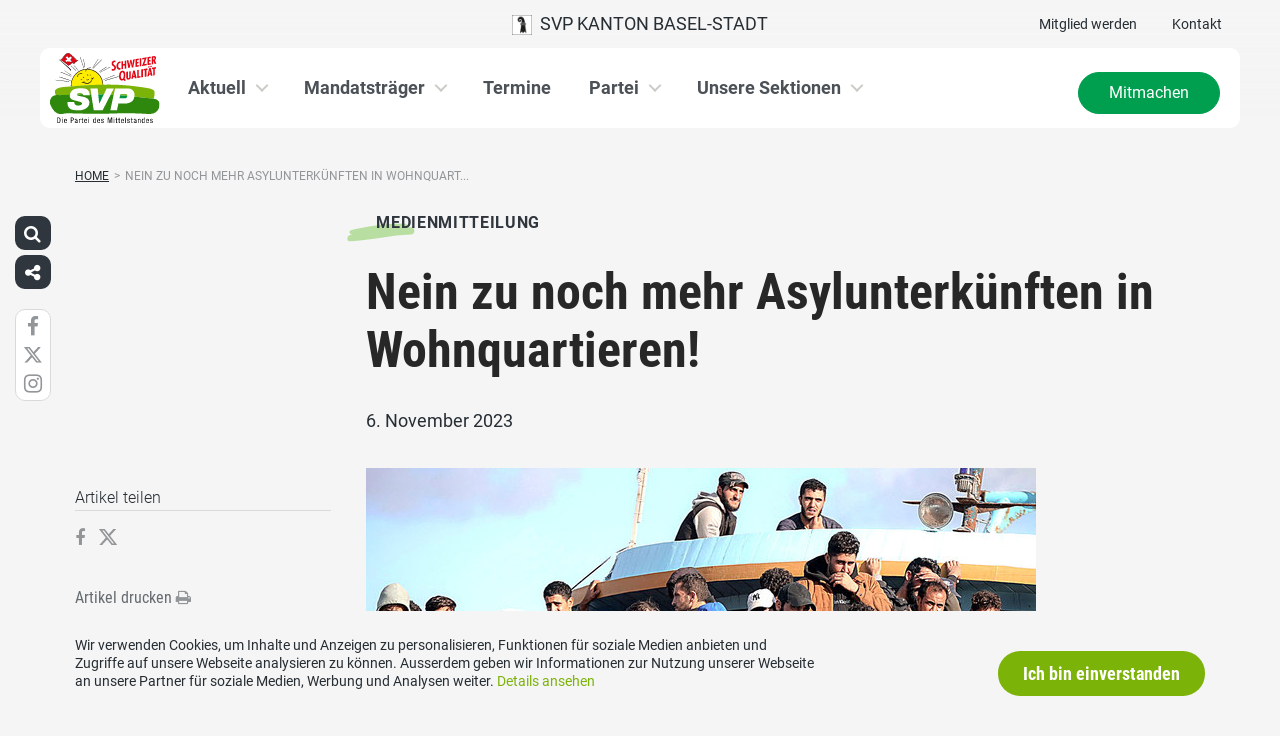

--- FILE ---
content_type: text/html; charset=UTF-8
request_url: https://www.svp-basel.ch/medienmitteilungen/nein-zu-noch-mehr-asylunterkuenften-in-wohnquartieren/
body_size: 15651
content:
<!DOCTYPE html>
<html lang="de" xmlns:og="http://opengraphprotocol.org/schema/" xmlns:fb="http://www.facebook.com/2008/fbml" class="no-js">
<head>

	<meta charset="UTF-8">
	<link rel="profile" href="//gmpg.org/xfn/11">
    <meta name="viewport" content="width=device-width, initial-scale=1, maximum-scale=1" />
	

  	<!-- Document Title
  	============================================= -->
		<title>SVP Kanton Basel Stadt - Nein zu noch mehr Asylunterkünften in Wohnquartieren!</title>

	<!-- mega-site-navigation -->
	<link rel="stylesheet" href="https://www.svp-basel.ch/wp-content/themes/svp/vendor/mega-site-navigation/css/style.css"> <!-- Resource style -->
	<script src="https://www.svp-basel.ch/wp-content/themes/svp/vendor/mega-site-navigation/js/modernizr.js"></script> <!-- Modernizr -->


	<!-- theme style sheet
    ============================================= -->
	<!-- Fonts -->
	<!--<link href="https://fonts.googleapis.com/css?family=Open+Sans:400,700" rel="stylesheet">
	<link href="https://fonts.googleapis.com/css?family=Open+Sans+Condensed:300,700" rel="stylesheet">-->

	<link rel="stylesheet" href="https://www.svp-basel.ch/wp-content/themes/svp/css/fonts/fonts.css?v=20250110001">




	<!-- UIKit
	============================================= -->
	<link rel="stylesheet" href="https://www.svp-basel.ch/wp-content/themes/svp/css/uikit.css">

	<link rel="stylesheet" href="https://www.svp-basel.ch/wp-content/themes/svp/css/components/slider.min.css">
	<link rel="stylesheet" href="https://www.svp-basel.ch/wp-content/themes/svp/css/components/slideshow.min.css">
	<link rel="stylesheet" href="https://www.svp-basel.ch/wp-content/themes/svp/css/components/slidenav.min.css">
	<link rel="stylesheet" href="https://www.svp-basel.ch/wp-content/themes/svp/css/components/dotnav.min.css">
	<link rel="stylesheet" href="https://www.svp-basel.ch/wp-content/themes/svp/css/components/datepicker.min.css">
	<link rel="stylesheet" href="https://www.svp-basel.ch/wp-content/themes/svp/css/components/accordion.min.css">

	<link rel="stylesheet" href="https://www.svp-basel.ch/wp-content/themes/svp/css/uikit_custom.css">

	<link rel="stylesheet" href="https://www.svp-basel.ch/wp-content/themes/svp/style.css?v=20250224004">

	<script src="https://www.svp-basel.ch/wp-content/themes/svp/vendor/jquery.js"></script>
	<script src="https://www.svp-basel.ch/wp-content/themes/svp/vendor/masonry.js"></script>

	<script src="https://www.svp-basel.ch/wp-content/themes/svp/vendor/jquery.fancybox.min.js"></script>
	<link rel="stylesheet" href="https://www.svp-basel.ch/wp-content/themes/svp/vendor/jquery.fancybox.min.css">

    <script src="https://www.svp-basel.ch/wp-content/themes/svp/js/uikit.min.js"></script>
	<script src="https://www.svp-basel.ch/wp-content/themes/svp/js/components/slider.min.js"></script>
	<script src="https://www.svp-basel.ch/wp-content/themes/svp/js/components/slideset.min.js"></script>
	<script src="https://www.svp-basel.ch/wp-content/themes/svp/js/components/slideshow.min.js"></script>
	<script src="https://www.svp-basel.ch/wp-content/themes/svp/js/components/slideshow-fx.min.js"></script>
	<script src="https://www.svp-basel.ch/wp-content/themes/svp/js/components/sticky.min.js"></script>
	<script src="https://www.svp-basel.ch/wp-content/themes/svp/js/components/lightbox.min.js"></script>
	<script src="https://www.svp-basel.ch/wp-content/themes/svp/js/components/grid.min.js"></script>
	<script src="https://www.svp-basel.ch/wp-content/themes/svp/js/components/datepicker.min.js"></script>
	<script src="https://www.svp-basel.ch/wp-content/themes/svp/js/components/accordion.min.js"></script>
	<script src="https://www.svp-basel.ch/wp-content/themes/svp/js/components/tooltip.min.js"></script>



	<!-- <link href='https://cdnjs.cloudflare.com/ajax/libs/fullcalendar/3.4.0/fullcalendar.min.css' rel='stylesheet' />
	<link href='https://cdnjs.cloudflare.com/ajax/libs/fullcalendar/3.4.0/fullcalendar.print.min.css' rel='stylesheet' media='print' /> -->
	<link href='https://cdnjs.cloudflare.com/ajax/libs/fullcalendar/3.10.2/fullcalendar.min.css' rel='stylesheet' />
	<link href='https://cdnjs.cloudflare.com/ajax/libs/fullcalendar/3.10.2/fullcalendar.print.min.css' rel='stylesheet' media='print' />
	<script src='https://cdnjs.cloudflare.com/ajax/libs/moment.js/2.18.1/moment.min.js'></script>

	<script src="https://cdnjs.cloudflare.com/ajax/libs/jquery.touchswipe/1.6.18/jquery.touchSwipe.min.js"></script>

	<link href='https://maxcdn.bootstrapcdn.com/font-awesome/4.7.0/css/font-awesome.min.css' rel='stylesheet' />

	<!-- year slider -->
	<link rel="stylesheet" href="https://www.svp-basel.ch/wp-content/themes/svp/vendor/slider/slider.css">
	<script src="https://www.svp-basel.ch/wp-content/themes/svp/vendor/slider/slider.js"></script>

	<script>
		jQuery(function($) {
			//check if home page and open top campain for x seconds
			
			// js for svg map
					    if(jQuery('#kantonsMapData').length > 0){
		        		    }
		    else{
						    }

		});
	</script>
	<!-- get default js -->
	<script src="https://www.svp-basel.ch/wp-content/themes/svp/js/default.js?v=20191021002"></script>

	<!-- Google Tag Manager -->
<script>(function(w,d,s,l,i){w[l]=w[l]||[];w[l].push({'gtm.start':
new Date().getTime(),event:'gtm.js'});var f=d.getElementsByTagName(s)[0],
j=d.createElement(s),dl=l!='dataLayer'?'&l='+l:'';j.async=true;j.src=
'https://www.googletagmanager.com/gtm.js?id='+i+dl;f.parentNode.insertBefore(j,f);
})(window,document,'script','dataLayer','GTM-5DR88G3');</script>
<!-- End Google Tag Manager -->
	<meta name='robots' content='max-image-preview:large' />
	<style>img:is([sizes="auto" i], [sizes^="auto," i]) { contain-intrinsic-size: 3000px 1500px }</style>
	<link rel="alternate" type="application/rss+xml" title="SVP Kanton Basel Stadt &raquo; Feed" href="https://www.svp-basel.ch/feed/" />
<link rel="alternate" type="application/rss+xml" title="SVP Kanton Basel Stadt &raquo; Kommentar-Feed" href="https://www.svp-basel.ch/comments/feed/" />
	        	        <meta property="og:title" content="Nein zu noch mehr Asylunterkünften in Wohnquartieren!"/>
			<meta property="og:description" content="Vor wenigen Tagen teilte die Regierung mit, dass wegen des Asylchaos und dem ungebremst hohen Strom illegaler Migranten&hellip;"/>
	        <meta property="og:type" content="article"/>
	        <meta property="og:url" content="https://www.svp-basel.ch/medienmitteilungen/nein-zu-noch-mehr-asylunterkuenften-in-wohnquartieren/"/>
	        <meta property="og:site_name" content="SVP Kanton Basel Stadt"/>

			<meta name="twitter:card" content="summary_large_image" />
			<meta name="twitter:description" content="Vor wenigen Tagen teilte die Regierung mit, dass wegen des Asylchaos und dem ungebremst hohen Strom illegaler Migranten&hellip;" />
			<meta name="twitter:title" content="Nein zu noch mehr Asylunterkünften in Wohnquartieren!" />

							<meta property="og:image" content="https://www.svp-basel.ch/wp-content/uploads/sites/20/2023/11/asyl2.jpg"/>
				<meta name="twitter:image" content="https://www.svp-basel.ch/wp-content/uploads/sites/20/2023/11/asyl2.jpg" />
				<script type="text/javascript">
/* <![CDATA[ */
window._wpemojiSettings = {"baseUrl":"https:\/\/s.w.org\/images\/core\/emoji\/15.0.3\/72x72\/","ext":".png","svgUrl":"https:\/\/s.w.org\/images\/core\/emoji\/15.0.3\/svg\/","svgExt":".svg","source":{"concatemoji":"https:\/\/www.svp-basel.ch\/wp-includes\/js\/wp-emoji-release.min.js?ver=6.7.1"}};
/*! This file is auto-generated */
!function(i,n){var o,s,e;function c(e){try{var t={supportTests:e,timestamp:(new Date).valueOf()};sessionStorage.setItem(o,JSON.stringify(t))}catch(e){}}function p(e,t,n){e.clearRect(0,0,e.canvas.width,e.canvas.height),e.fillText(t,0,0);var t=new Uint32Array(e.getImageData(0,0,e.canvas.width,e.canvas.height).data),r=(e.clearRect(0,0,e.canvas.width,e.canvas.height),e.fillText(n,0,0),new Uint32Array(e.getImageData(0,0,e.canvas.width,e.canvas.height).data));return t.every(function(e,t){return e===r[t]})}function u(e,t,n){switch(t){case"flag":return n(e,"\ud83c\udff3\ufe0f\u200d\u26a7\ufe0f","\ud83c\udff3\ufe0f\u200b\u26a7\ufe0f")?!1:!n(e,"\ud83c\uddfa\ud83c\uddf3","\ud83c\uddfa\u200b\ud83c\uddf3")&&!n(e,"\ud83c\udff4\udb40\udc67\udb40\udc62\udb40\udc65\udb40\udc6e\udb40\udc67\udb40\udc7f","\ud83c\udff4\u200b\udb40\udc67\u200b\udb40\udc62\u200b\udb40\udc65\u200b\udb40\udc6e\u200b\udb40\udc67\u200b\udb40\udc7f");case"emoji":return!n(e,"\ud83d\udc26\u200d\u2b1b","\ud83d\udc26\u200b\u2b1b")}return!1}function f(e,t,n){var r="undefined"!=typeof WorkerGlobalScope&&self instanceof WorkerGlobalScope?new OffscreenCanvas(300,150):i.createElement("canvas"),a=r.getContext("2d",{willReadFrequently:!0}),o=(a.textBaseline="top",a.font="600 32px Arial",{});return e.forEach(function(e){o[e]=t(a,e,n)}),o}function t(e){var t=i.createElement("script");t.src=e,t.defer=!0,i.head.appendChild(t)}"undefined"!=typeof Promise&&(o="wpEmojiSettingsSupports",s=["flag","emoji"],n.supports={everything:!0,everythingExceptFlag:!0},e=new Promise(function(e){i.addEventListener("DOMContentLoaded",e,{once:!0})}),new Promise(function(t){var n=function(){try{var e=JSON.parse(sessionStorage.getItem(o));if("object"==typeof e&&"number"==typeof e.timestamp&&(new Date).valueOf()<e.timestamp+604800&&"object"==typeof e.supportTests)return e.supportTests}catch(e){}return null}();if(!n){if("undefined"!=typeof Worker&&"undefined"!=typeof OffscreenCanvas&&"undefined"!=typeof URL&&URL.createObjectURL&&"undefined"!=typeof Blob)try{var e="postMessage("+f.toString()+"("+[JSON.stringify(s),u.toString(),p.toString()].join(",")+"));",r=new Blob([e],{type:"text/javascript"}),a=new Worker(URL.createObjectURL(r),{name:"wpTestEmojiSupports"});return void(a.onmessage=function(e){c(n=e.data),a.terminate(),t(n)})}catch(e){}c(n=f(s,u,p))}t(n)}).then(function(e){for(var t in e)n.supports[t]=e[t],n.supports.everything=n.supports.everything&&n.supports[t],"flag"!==t&&(n.supports.everythingExceptFlag=n.supports.everythingExceptFlag&&n.supports[t]);n.supports.everythingExceptFlag=n.supports.everythingExceptFlag&&!n.supports.flag,n.DOMReady=!1,n.readyCallback=function(){n.DOMReady=!0}}).then(function(){return e}).then(function(){var e;n.supports.everything||(n.readyCallback(),(e=n.source||{}).concatemoji?t(e.concatemoji):e.wpemoji&&e.twemoji&&(t(e.twemoji),t(e.wpemoji)))}))}((window,document),window._wpemojiSettings);
/* ]]> */
</script>
<style id='wp-emoji-styles-inline-css' type='text/css'>

	img.wp-smiley, img.emoji {
		display: inline !important;
		border: none !important;
		box-shadow: none !important;
		height: 1em !important;
		width: 1em !important;
		margin: 0 0.07em !important;
		vertical-align: -0.1em !important;
		background: none !important;
		padding: 0 !important;
	}
</style>
<link rel='stylesheet' id='wp-block-library-css' href='https://www.svp-basel.ch/wp-includes/css/dist/block-library/style.min.css?ver=6.7.1' type='text/css' media='all' />
<style id='classic-theme-styles-inline-css' type='text/css'>
/*! This file is auto-generated */
.wp-block-button__link{color:#fff;background-color:#32373c;border-radius:9999px;box-shadow:none;text-decoration:none;padding:calc(.667em + 2px) calc(1.333em + 2px);font-size:1.125em}.wp-block-file__button{background:#32373c;color:#fff;text-decoration:none}
</style>
<style id='global-styles-inline-css' type='text/css'>
:root{--wp--preset--aspect-ratio--square: 1;--wp--preset--aspect-ratio--4-3: 4/3;--wp--preset--aspect-ratio--3-4: 3/4;--wp--preset--aspect-ratio--3-2: 3/2;--wp--preset--aspect-ratio--2-3: 2/3;--wp--preset--aspect-ratio--16-9: 16/9;--wp--preset--aspect-ratio--9-16: 9/16;--wp--preset--color--black: #000000;--wp--preset--color--cyan-bluish-gray: #abb8c3;--wp--preset--color--white: #ffffff;--wp--preset--color--pale-pink: #f78da7;--wp--preset--color--vivid-red: #cf2e2e;--wp--preset--color--luminous-vivid-orange: #ff6900;--wp--preset--color--luminous-vivid-amber: #fcb900;--wp--preset--color--light-green-cyan: #7bdcb5;--wp--preset--color--vivid-green-cyan: #00d084;--wp--preset--color--pale-cyan-blue: #8ed1fc;--wp--preset--color--vivid-cyan-blue: #0693e3;--wp--preset--color--vivid-purple: #9b51e0;--wp--preset--gradient--vivid-cyan-blue-to-vivid-purple: linear-gradient(135deg,rgba(6,147,227,1) 0%,rgb(155,81,224) 100%);--wp--preset--gradient--light-green-cyan-to-vivid-green-cyan: linear-gradient(135deg,rgb(122,220,180) 0%,rgb(0,208,130) 100%);--wp--preset--gradient--luminous-vivid-amber-to-luminous-vivid-orange: linear-gradient(135deg,rgba(252,185,0,1) 0%,rgba(255,105,0,1) 100%);--wp--preset--gradient--luminous-vivid-orange-to-vivid-red: linear-gradient(135deg,rgba(255,105,0,1) 0%,rgb(207,46,46) 100%);--wp--preset--gradient--very-light-gray-to-cyan-bluish-gray: linear-gradient(135deg,rgb(238,238,238) 0%,rgb(169,184,195) 100%);--wp--preset--gradient--cool-to-warm-spectrum: linear-gradient(135deg,rgb(74,234,220) 0%,rgb(151,120,209) 20%,rgb(207,42,186) 40%,rgb(238,44,130) 60%,rgb(251,105,98) 80%,rgb(254,248,76) 100%);--wp--preset--gradient--blush-light-purple: linear-gradient(135deg,rgb(255,206,236) 0%,rgb(152,150,240) 100%);--wp--preset--gradient--blush-bordeaux: linear-gradient(135deg,rgb(254,205,165) 0%,rgb(254,45,45) 50%,rgb(107,0,62) 100%);--wp--preset--gradient--luminous-dusk: linear-gradient(135deg,rgb(255,203,112) 0%,rgb(199,81,192) 50%,rgb(65,88,208) 100%);--wp--preset--gradient--pale-ocean: linear-gradient(135deg,rgb(255,245,203) 0%,rgb(182,227,212) 50%,rgb(51,167,181) 100%);--wp--preset--gradient--electric-grass: linear-gradient(135deg,rgb(202,248,128) 0%,rgb(113,206,126) 100%);--wp--preset--gradient--midnight: linear-gradient(135deg,rgb(2,3,129) 0%,rgb(40,116,252) 100%);--wp--preset--font-size--small: 13px;--wp--preset--font-size--medium: 20px;--wp--preset--font-size--large: 36px;--wp--preset--font-size--x-large: 42px;--wp--preset--spacing--20: 0.44rem;--wp--preset--spacing--30: 0.67rem;--wp--preset--spacing--40: 1rem;--wp--preset--spacing--50: 1.5rem;--wp--preset--spacing--60: 2.25rem;--wp--preset--spacing--70: 3.38rem;--wp--preset--spacing--80: 5.06rem;--wp--preset--shadow--natural: 6px 6px 9px rgba(0, 0, 0, 0.2);--wp--preset--shadow--deep: 12px 12px 50px rgba(0, 0, 0, 0.4);--wp--preset--shadow--sharp: 6px 6px 0px rgba(0, 0, 0, 0.2);--wp--preset--shadow--outlined: 6px 6px 0px -3px rgba(255, 255, 255, 1), 6px 6px rgba(0, 0, 0, 1);--wp--preset--shadow--crisp: 6px 6px 0px rgba(0, 0, 0, 1);}:where(.is-layout-flex){gap: 0.5em;}:where(.is-layout-grid){gap: 0.5em;}body .is-layout-flex{display: flex;}.is-layout-flex{flex-wrap: wrap;align-items: center;}.is-layout-flex > :is(*, div){margin: 0;}body .is-layout-grid{display: grid;}.is-layout-grid > :is(*, div){margin: 0;}:where(.wp-block-columns.is-layout-flex){gap: 2em;}:where(.wp-block-columns.is-layout-grid){gap: 2em;}:where(.wp-block-post-template.is-layout-flex){gap: 1.25em;}:where(.wp-block-post-template.is-layout-grid){gap: 1.25em;}.has-black-color{color: var(--wp--preset--color--black) !important;}.has-cyan-bluish-gray-color{color: var(--wp--preset--color--cyan-bluish-gray) !important;}.has-white-color{color: var(--wp--preset--color--white) !important;}.has-pale-pink-color{color: var(--wp--preset--color--pale-pink) !important;}.has-vivid-red-color{color: var(--wp--preset--color--vivid-red) !important;}.has-luminous-vivid-orange-color{color: var(--wp--preset--color--luminous-vivid-orange) !important;}.has-luminous-vivid-amber-color{color: var(--wp--preset--color--luminous-vivid-amber) !important;}.has-light-green-cyan-color{color: var(--wp--preset--color--light-green-cyan) !important;}.has-vivid-green-cyan-color{color: var(--wp--preset--color--vivid-green-cyan) !important;}.has-pale-cyan-blue-color{color: var(--wp--preset--color--pale-cyan-blue) !important;}.has-vivid-cyan-blue-color{color: var(--wp--preset--color--vivid-cyan-blue) !important;}.has-vivid-purple-color{color: var(--wp--preset--color--vivid-purple) !important;}.has-black-background-color{background-color: var(--wp--preset--color--black) !important;}.has-cyan-bluish-gray-background-color{background-color: var(--wp--preset--color--cyan-bluish-gray) !important;}.has-white-background-color{background-color: var(--wp--preset--color--white) !important;}.has-pale-pink-background-color{background-color: var(--wp--preset--color--pale-pink) !important;}.has-vivid-red-background-color{background-color: var(--wp--preset--color--vivid-red) !important;}.has-luminous-vivid-orange-background-color{background-color: var(--wp--preset--color--luminous-vivid-orange) !important;}.has-luminous-vivid-amber-background-color{background-color: var(--wp--preset--color--luminous-vivid-amber) !important;}.has-light-green-cyan-background-color{background-color: var(--wp--preset--color--light-green-cyan) !important;}.has-vivid-green-cyan-background-color{background-color: var(--wp--preset--color--vivid-green-cyan) !important;}.has-pale-cyan-blue-background-color{background-color: var(--wp--preset--color--pale-cyan-blue) !important;}.has-vivid-cyan-blue-background-color{background-color: var(--wp--preset--color--vivid-cyan-blue) !important;}.has-vivid-purple-background-color{background-color: var(--wp--preset--color--vivid-purple) !important;}.has-black-border-color{border-color: var(--wp--preset--color--black) !important;}.has-cyan-bluish-gray-border-color{border-color: var(--wp--preset--color--cyan-bluish-gray) !important;}.has-white-border-color{border-color: var(--wp--preset--color--white) !important;}.has-pale-pink-border-color{border-color: var(--wp--preset--color--pale-pink) !important;}.has-vivid-red-border-color{border-color: var(--wp--preset--color--vivid-red) !important;}.has-luminous-vivid-orange-border-color{border-color: var(--wp--preset--color--luminous-vivid-orange) !important;}.has-luminous-vivid-amber-border-color{border-color: var(--wp--preset--color--luminous-vivid-amber) !important;}.has-light-green-cyan-border-color{border-color: var(--wp--preset--color--light-green-cyan) !important;}.has-vivid-green-cyan-border-color{border-color: var(--wp--preset--color--vivid-green-cyan) !important;}.has-pale-cyan-blue-border-color{border-color: var(--wp--preset--color--pale-cyan-blue) !important;}.has-vivid-cyan-blue-border-color{border-color: var(--wp--preset--color--vivid-cyan-blue) !important;}.has-vivid-purple-border-color{border-color: var(--wp--preset--color--vivid-purple) !important;}.has-vivid-cyan-blue-to-vivid-purple-gradient-background{background: var(--wp--preset--gradient--vivid-cyan-blue-to-vivid-purple) !important;}.has-light-green-cyan-to-vivid-green-cyan-gradient-background{background: var(--wp--preset--gradient--light-green-cyan-to-vivid-green-cyan) !important;}.has-luminous-vivid-amber-to-luminous-vivid-orange-gradient-background{background: var(--wp--preset--gradient--luminous-vivid-amber-to-luminous-vivid-orange) !important;}.has-luminous-vivid-orange-to-vivid-red-gradient-background{background: var(--wp--preset--gradient--luminous-vivid-orange-to-vivid-red) !important;}.has-very-light-gray-to-cyan-bluish-gray-gradient-background{background: var(--wp--preset--gradient--very-light-gray-to-cyan-bluish-gray) !important;}.has-cool-to-warm-spectrum-gradient-background{background: var(--wp--preset--gradient--cool-to-warm-spectrum) !important;}.has-blush-light-purple-gradient-background{background: var(--wp--preset--gradient--blush-light-purple) !important;}.has-blush-bordeaux-gradient-background{background: var(--wp--preset--gradient--blush-bordeaux) !important;}.has-luminous-dusk-gradient-background{background: var(--wp--preset--gradient--luminous-dusk) !important;}.has-pale-ocean-gradient-background{background: var(--wp--preset--gradient--pale-ocean) !important;}.has-electric-grass-gradient-background{background: var(--wp--preset--gradient--electric-grass) !important;}.has-midnight-gradient-background{background: var(--wp--preset--gradient--midnight) !important;}.has-small-font-size{font-size: var(--wp--preset--font-size--small) !important;}.has-medium-font-size{font-size: var(--wp--preset--font-size--medium) !important;}.has-large-font-size{font-size: var(--wp--preset--font-size--large) !important;}.has-x-large-font-size{font-size: var(--wp--preset--font-size--x-large) !important;}
:where(.wp-block-post-template.is-layout-flex){gap: 1.25em;}:where(.wp-block-post-template.is-layout-grid){gap: 1.25em;}
:where(.wp-block-columns.is-layout-flex){gap: 2em;}:where(.wp-block-columns.is-layout-grid){gap: 2em;}
:root :where(.wp-block-pullquote){font-size: 1.5em;line-height: 1.6;}
</style>
<link rel='stylesheet' id='dashicons-css' href='https://www.svp-basel.ch/wp-includes/css/dashicons.min.css?ver=6.7.1' type='text/css' media='all' />
<link rel='stylesheet' id='admin-bar-css' href='https://www.svp-basel.ch/wp-includes/css/admin-bar.min.css?ver=6.7.1' type='text/css' media='all' />
<style id='admin-bar-inline-css' type='text/css'>
#wp-admin-bar-my-sites-list {
    max-height: 80vh;
    overflow-y: auto;
    overflow-x: hidden;
}
	
</style>
<link rel='stylesheet' id='iw-animations-css' href='https://www.svp-basel.ch/wp-content/plugins/widgets-for-siteorigin-pro/css/animation.css?ver=1.0.1' type='text/css' media='all' />
<link rel='stylesheet' id='iw-defaults-css' href='https://www.svp-basel.ch/wp-content/plugins/widgets-for-siteorigin/inc/../css/defaults.css?ver=1.4.7' type='text/css' media='all' />
<script type="text/javascript" src="https://www.svp-basel.ch/wp-includes/js/jquery/jquery.min.js?ver=3.7.1" id="jquery-core-js"></script>
<script type="text/javascript" src="https://www.svp-basel.ch/wp-includes/js/jquery/jquery-migrate.min.js?ver=3.4.1" id="jquery-migrate-js"></script>
<link rel="https://api.w.org/" href="https://www.svp-basel.ch/wp-json/" /><link rel="EditURI" type="application/rsd+xml" title="RSD" href="https://www.svp-basel.ch/xmlrpc.php?rsd" />
<meta name="generator" content="WordPress 6.7.1" />
<link rel="canonical" href="https://www.svp-basel.ch/medienmitteilungen/nein-zu-noch-mehr-asylunterkuenften-in-wohnquartieren/" />
<link rel='shortlink' href='https://www.svp-basel.ch/?p=32298' />
<link rel="alternate" title="oEmbed (JSON)" type="application/json+oembed" href="https://www.svp-basel.ch/wp-json/oembed/1.0/embed?url=https%3A%2F%2Fwww.svp-basel.ch%2Fmedienmitteilungen%2Fnein-zu-noch-mehr-asylunterkuenften-in-wohnquartieren%2F" />
<link rel="alternate" title="oEmbed (XML)" type="text/xml+oembed" href="https://www.svp-basel.ch/wp-json/oembed/1.0/embed?url=https%3A%2F%2Fwww.svp-basel.ch%2Fmedienmitteilungen%2Fnein-zu-noch-mehr-asylunterkuenften-in-wohnquartieren%2F&#038;format=xml" />
<style type="text/css">.recentcomments a{display:inline !important;padding:0 !important;margin:0 !important;}</style><link rel="icon" href="https://www.svp-basel.ch/wp-content/uploads/sites/20/2024/04/cropped-cropped-svp_favicon-32x32.jpg" sizes="32x32" />
<link rel="icon" href="https://www.svp-basel.ch/wp-content/uploads/sites/20/2024/04/cropped-cropped-svp_favicon-192x192.jpg" sizes="192x192" />
<link rel="apple-touch-icon" href="https://www.svp-basel.ch/wp-content/uploads/sites/20/2024/04/cropped-cropped-svp_favicon-180x180.jpg" />
<meta name="msapplication-TileImage" content="https://www.svp-basel.ch/wp-content/uploads/sites/20/2024/04/cropped-cropped-svp_favicon-270x270.jpg" />
		<style type="text/css" id="wp-custom-css">
			@media only screen and (min-width: 1170px) {
.cd-primary-nav > li {
    margin-left: 1.5em;
}
.cd-primary-nav { 
	padding: 0;
	left: calc(50% - 480px) !important;
}
	
}

		</style>
		</head>

<body>
	
	<!-- Google Tag Manager (noscript) -->
<noscript><iframe src="https://www.googletagmanager.com/ns.html?id=GTM-5DR88G3"
height="0" width="0" style="display:none;visibility:hidden"></iframe></noscript>
<!-- End Google Tag Manager (noscript) -->
<div id="fb-root"></div>
<script>(function(d, s, id) {
  var js, fjs = d.getElementsByTagName(s)[0];
  if (d.getElementById(id)) return;
  js = d.createElement(s); js.id = id;
  js.src = 'https://connect.facebook.net/de_DE/sdk.js#xfbml=1&version=v2.12&appId=2097527520471788&autoLogAppEvents=1';
  fjs.parentNode.insertBefore(js, fjs);
}(document, 'script', 'facebook-jssdk'));</script>
	<div id="menu_blur"></div>

	<div class="uk-container uk-container-center" style="padding-left: 0;padding-right: 0; position: relative; z-index: 20;">
		<div class="uk-grid topbar topbar-kanton">

			<!-- get Kampagne -->
			
			<!-- top nav main -->
			<div class="uk-width-1-1 uk-text-center uk-text-left-medium">

				<!-- lang switch -->
				<div class="uk-hidden-medium uk-hidden-small" style="position: absolute; top: 0; left: 35px; z-index: 0;">
					<div id="langSwitch" class="langSwitch-kanton">
											</div>
				</div>

				<!-- top right -->
				<div class="uk-text-right uk-hidden-medium uk-hidden-small" style="position: absolute; top: 0; right: 0; z-index: 0;">
					<div id="topbarRight" class="uk-grid-margin-small topbarRight-kanton">
						<a href="https://www.svp-basel.ch/mitmachen/mitglied-werden/" class="" target="">Mitglied werden</a><a href="https://www.svp-basel.ch/kontakt/" class="" target="">Kontakt</a>					</div>
				</div>


				

				
				<div class="mobilePrimaryTopNav mobilePrimaryTopNav-kanton mobilePrimaryTopNavNoSwitch">
					<!-- MitmachenButon in Mobile auf oberster Ebene -->
					<!--
											<a class="mitmachenMobile" href="https://www.svp-basel.ch/mitmachen/">Mitmachen</a>
										-->
					<a target="" href="/" class="topNavItem topNavItem-kanton"><img src="/wp-content/themes/svp/images/wappen/BS.png" alt="SVP Kanton Basel-Stadt" width="20"/>  SVP Kanton Basel-Stadt</a>				</div>

								<!--
				<script>
					function switchPrimarySub(no){
						//hide sub menus if open
						jQuery('#cd-primary-nav').find('.selected').click();

						if(jQuery('#topbarSlider').height() != 0){
							closeTopbar();
						}
						if($('#primarySub'+no).is(':visible')){
							$('#primarySub'+no).fadeOut();
							$('#primaryTop'+no).removeClass('topNavItemPopup');
						}
						else{
							$('.primarySub').fadeOut();
							$('.primaryTop').removeClass('topNavItemPopup');
							$('#primarySub'+no).fadeIn();
							$('#primaryTop'+no).addClass('topNavItemPopup');
						}
					}
				</script>
				-->

			</div>
		</div>
	</div>

	<!-- primary nav -->
	<div class="uk-container uk-container-center" style="padding-left: 0;padding-right: 0; position: relative; z-index: 15; margin-bottom: 20px;">
		<header class="cd-main-header" data-uk-sticky="{top:48}">
			<!-- logo -->
						<a class="cd-logo" href="/"><img src="https://www.svp-basel.ch/wp-content/themes/svp/images/SVP_Logo_DE.svg" alt="Logo SVP Schweiz"></a>
			<!-- navigation -->
			<ul class="cd-header-buttons">
				<li><a class="cd-nav-trigger" href="#cd-primary-nav"><span></span></a></li>
			</ul>
			<!-- link on the right side -->
						<a class="mainNavRight" href="https://www.svp-basel.ch/mitmachen/">Mitmachen</a>
					</header>
	</div>

<main class="cd-main-content">


    <div class="uk-container uk-container-center uk-margin-large-bottom" style="">

                <div class="uk-margin-small-top"><ul id="breadcrumbs" class="breadcrumbs"><li class="item-home"><a class="bread-link bread-home" href="https://www.svp-basel.ch" title="Home">Home</a></li><li class="separator separator-home">&gt;</li><li class="item-current item-32298"><span title="Nein zu noch mehr Asylunterkünften in Wohnquartieren!">Nein zu noch mehr Asylunterkünften in Wohnquart...</span></li></ul></div>
        
        <div class="uk-grid singleContent" data-uk-grid-margin>
            <div class="uk-width-medium-3-4 uk-push-1-4" style="">
        		                <article class="uk-article">

                                        <div class="uk-badge badge_medienmitteilung_g01 uk-margin-small-top uk-margin-small-bottom">Medienmitteilung</div>
                                        <h1 class="uk-article-title uk-h1 uk-text-break uk-margin-small-top">
                        Nein zu noch mehr Asylunterkünften in Wohnquartieren!                    </h1>

                    <div class="uk-article-meta uk-margin-small-bottom">
                        6. November 2023                    </div>

                    <!-- show excerpt -->
                    
                    <!-- show image -->
                                                        <div class="singelContentImage"><img width="auto" src="https://www.svp-basel.ch/wp-content/uploads/sites/20/2023/11/asyl2.jpg" alt=""></div>
                                                            
                    <!-- show video in cpt is video -->
                    
                    <!-- show related medienmitteilungen  -->
                    
                    <!-- show content -->
                                                <div>
                                <p><strong>Vor wenigen Tagen teilte die Regierung mit, dass wegen des Asylchaos und dem ungebremst hohen Strom illegaler Migranten die unterirdische Anlage in der Grün80 bereitgestellt werden muss. Damit gibt die Regierung zu, dass das von Mitte-Links verursachte Asylchaos Auswirkungen auf Basel-Stadt hat. Offenbar sind weitere Asylunterkünfte in Wohnquartieren geplant. Die SVP lehnt dies ab und will umfassende Antworten zur Situation. Gleichzeitig verlangt die SVP, dass die Regierung bei der im Amt offenbar überforderten SP-Justizministerin interveniert und Grenzkontrollen, wie sie Deutschland schon kennt, einverlangt. </strong></p>
<p>In einer Medienmitteilung vom 30.10.23 teilte das für die Unterbringung von Asylbewerben zuständige WSU mit, dass per Ende 2023 die Zivilschutzanlage Bonergasse geschlossen werde und aufgrund der anhaltend hohen Zuweisungen von Flüchtlingen für die Erstaufnahme und -unterbringung die unterirdische Anlage in der Grün80 bereitgestellt werden muss.</p>
<p>Mit dieser Bekanntmachung gibt der Regierungsrat zu, dass auch er vom von SP-Bundesrätin Elisabeth Baume-Schneider verursachten Asylchaos betroffen ist und die Situation im Kanton Basel-Stadt alarmierend ist. Einzelne Kantone, wie Aargau oder Luzern, haben schon im Sommer den Asylnotstand ausgerufen.</p>
<p>Sämtliche internationale Prognosen gehen davon aus, dass sich das Migrationsproblem weiter verschärfen wird und Europa noch viel stärker vom Asylchaos betroffen sein wird. Entsprechend ist auch der Kanton Basel-Stadt in einer schwierigen Situation und es ist zu befürchten, dass der Regierungsrat – wie leider in der Vergangenheit – Flüchtlinge in die Wohnquartiere setzen will.</p>
<p>Diese Platzierung hat in der Vergangenheit zu grossen Problemen geführt und zu einer enormen Verschlechterung der Sicherheitslage beigetragen. So wurde in der Basler Zeitung vom 31.10.23 berichtet, dass es im Zusammenhang mit der Unterkunft an der Bonergasse zu Störungen und Auseinandersetzungen zwischen der Quartierbevölkerung und Asylbewerbern kam und kommt. Immer wieder wird von Diebstählen, versuchten Einbrüchen und anderen Delikten berichtet. Auch kommt es häufig zu Streitereien und Auseinandersetzungen zwischen den Asylbewerbern. Entsprechend ist es abzulehnen, dass Asylbewerber in Wohnquartieren untergebracht werden.</p>
<p>Doch der Regierungsrat scheint die Probleme weitgehend zu negieren. Denn nur so ist es zu erklären, dass gemäss Medienmitteilung der Regierungsrat beabsichtigt, wieder überirdisch Asylunterkünfte zu schaffen. Damit verschlechtert er die Sicherheitslage im Kanton und trägt die Verantwortung dafür, dass sich Quartierbewohner unsicher und gestört fühlen.</p>
<p>In einer Interpellation will SVP-Parteipräsident Pascal Messerli deshalb Antworten zu den entsprechenden Planungen des Kantons.</p>
<p>Die SVP erwartet zudem, dass die Regierung bei der zuständigen und offensichtlich überforderten SP-Justizministerin, Bundesrätin Elisabeth Baume-Schneider, interveniert und einen Stopp illegaler Migration einverlangt. So soll der Regierungsrat bei ihr durchsetzen, dass die dringend notwendigen Grenzkontrollen in Basel, wie sie Deutschland schon seit Wochen praktiziert, eingeführt werden.</p>
<p><strong>Schweizerische Volkspartei Basel-Stadt</strong></p>
<p><a href="https://www.svp-basel.ch/wp-content/uploads/sites/20/2023/11/Interpellation-Pascal-Messerli-1.pdf">Interpellation Pascal Messerli</a></p>
                            </div>
                        
                    <!-- show related videos  -->
                    

                    <!-- show related bildergalerie  -->
                    
                    

                </article>
        		            </div>
            <div class="uk-width-medium-1-4 uk-pull-3-4 svpNoPrint">
                <div class="uk-margin-large-bottom">

                    <div class="uk-margin-bottom articleLeftDataMarginTopSmall">

                        <div class="articleLeftData">

                            <div class="articleLeftDataTitle">Artikel teilen</div>
                            <div class="uk-margin-small-top">
                                <a style="margin-right: 10px;" href="https://www.facebook.com/sharer/sharer.php?u=https://www.svp-basel.ch/medienmitteilungen/nein-zu-noch-mehr-asylunterkuenften-in-wohnquartieren/" target="_blank"><i class="uk-icon uk-icon-facebook"></i></a>
                                                                <a href="https://x.com/intent/tweet?text=Nein zu noch mehr Asylunterkünften in Wohnquartieren!: https://www.svp-basel.ch/medienmitteilungen/nein-zu-noch-mehr-asylunterkuenften-in-wohnquartieren/" target="_blank"><img class="x-icon" src="https://www.svp-basel.ch/wp-content/themes/svp/images/x-icon-grey50.svg"><img class="x-icon-hover" src="https://www.svp-basel.ch/wp-content/themes/svp/images/x-icon-grey100.svg"></a>
                            </div>

                            
                            
                            

                            <div class="uk-text-left uk-margin-top">
                                <a onclick="javascript: print();" class="printlink">Artikel drucken <i class="uk-icon-print"></i></a>
                            </div>

                        </div>
                    </div>

                    
                </div>

                            </div>
        </div>

        <!-- get referate related to this medienkonferenz -->
        

        <!-- get referate, artikel related to this medienkonferenz -->
        
        <!-- get anlass/DV related to this medienkonferenz -->
        

        <!-- add mehr zum thema -->
        
        <!-- add next post -->
            </div>

    <!-- <div class="bg-color-gradient"> -->
        <div class="uk-container uk-container-center uk-margin-top uk-margin-large-bottom svpNoPrint">
            <div class="uk-h2 uk-text-center sectionTitle"><span>weiterlesen</span></div>
            <div class="uk-grid nextPost">
        <div class="uk-width-medium-1-3">
        <img class="nextPostImage 16_9Box" src="https://www.svp-basel.ch/wp-content/uploads/sites/20/2023/10/surveillance-camera-3137102-720x405.jpg" alt=""/>
    </div>
    <div class="uk-width-medium-2-3 nexPostImage">
        <div class="uk-h2"><a href="https://www.svp-basel.ch/medienmitteilungen/videoueberwachung-regierung-erfuellt-forderung-aus-svp-sicherheitspaket/">Videoüberwachung: Regierung erfüllt Forderung aus SVP-Sicherheitspaket</a></div>
        <div class="nextPostDate">31.10.2023</div>
        <div class="fadeOutText" style="max-height: 75px;"><div class="fadeOutOverlay"></div></div>
        <div class="uk-margin-small-top uk-button"><a href="https://www.svp-basel.ch/medienmitteilungen/videoueberwachung-regierung-erfuellt-forderung-aus-svp-sicherheitspaket/">zum ganzen Artikel</a></div>
    </div>
    </div>
        </div>
    <!-- </div> -->
    <div class="uk-container uk-container-center">
                <!-- themen, social media, newsletter -->
        <div class="uk-margin-top uk-margin-large-bottom svpNoPrint">
                    </div>
    </div>
    
    <!-- big footer -->
<div class="bigFooter bigFooter-kanton">
    <div class="uk-container uk-container-center">
        <div class="uk-margin uk-grid" data-uk-grid-margin>
            <div class="uk-width-medium-1-1">

                                <div class="uk-grid uk-margin-top" data-uk-grid-margin>
                    <!-- footer 1 -->
                    <div class="uk-width-medium-1-4">
                                            </div>
                    <!-- footer 2 -->
                    <div class="uk-width-medium-1-4">
                                                                                    <div class="uk-h2">Kontakt</div>
                                <div>SVP Basel-Stadt, 4000 Basel</div>
                                
                                
                                                                    <div class="uk-margin-small-top">E-Mail</div>
                                    <div><a href="mailto:info&#64;s&#118;p-&#98;a&#115;&#101;l.c&#104;">i&#110;&#102;&#111;&#64;svp&#45;&#98;&#97;s&#101;&#108;.&#99;&#104;</a></div>
                                
                                
                                                                        </div>
                    <!-- footer 3 -->
                                            <div class="uk-width-medium-1-4 socialMediaPrefooter">
                                                            <div class="uk-h2">Social Media</div>
                                <div>Besuchen Sie uns bei:</div>
                                <div class="uk-margin-small socialmediaIcons socialmediaIcons-kanton">
                                                                                                                                                <a href="https://twitter.com/svpbasel" target="_blank"><img class="x-icon" src="https://www.svp-basel.ch/wp-content/themes/svp/images/x-icon-white.svg"></a>
                                                                                                            <a href="https://www.facebook.com/SVPBS/" target="_blank"><i class="uk-icon-medium uk-icon-facebook"></i></a>
                                                                                                            <a href="https://www.instagram.com/svpbasel/" target="_blank"><i class="uk-icon-medium uk-icon-instagram"></i></a>
                                                                                                         </div>
                            
                                                    </div>
                                        <!-- footer 4 -->
                                                                    <div class="uk-width-medium-1-4 newsletterPrefooter">
                            <div class="uk-h2">Newsletter</div>
                            <div>Wenn Sie regelmässig über die SVP und unsere Arbeit informiert werden wollen, abonnieren Sie hier unseren Newsletter.</div>
                            <form class="uk-margin-small" action="" method="post">
                                <div><label>E-Mail</label></div>
                                <input type="text" name="email" id="nl_email" />
                            </form>
                            <div class="uk-margin-small-top"><a onclick="window.location.href='https://www.svp-basel.ch/newsletter-anmelden/?email='+jQuery('#nl_email').val()" class="uk-button">abonnieren</a></div>
                        </div>
                                            
                </div>

                            </div>
        </div>
    </div>
</div>


<!-- bottom footer -->
<div id="footerBottom" class="footerBottom-kanton">
    <div class="uk-container uk-container-center">
        <div class="uk-grid">

            
            <!-- footer nav -->
            <div class="uk-width-large-1-1 uk-text-left-medium uk-text-center footerBottomQuickLinks">
                <a target="" href="https://www.svp-basel.ch/impressum/">Impressum</a> | <a target="" href="https://www.svp-basel.ch/datenschutzerklaerung/">Datenschutzerklärung</a> | <a target="" href="https://www.svp-basel.ch/kontakt/">Kontakt</a>            </div>
        </div>
    </div>
    <!-- page top icon -->
    <div id="footerBottomPageTop">
        <a class="uk-text-large" href="#" data-uk-smooth-scroll="{offset: 90}" data-uk-tooltip title="">
            <i class="uk-icon-long-arrow-up"></i>
        </a>
    </div>
</div>

</main>


    <!-- get primary nav -->
    

<div class="cd-overlay"></div>

    <nav class="cd-nav">
       <ul id="cd-primary-nav" class="cd-primary-nav">
<li class=' has-children '><a target='' class='navItemClick' onclick='setPrimarynavArrow(this)' href='https://www.svp-basel.ch/' >Aktuell</a>

<ul class="cd-secondary-nav is-hidden" ><div class='navArrow'></div>

                <li class="go-back"><a href="#0">zurück</a></li>
                <li class="see-all"><a target="" href="https://www.svp-basel.ch/"><b>Aktuell <i style="margin-left: 10px;" class="uk-icon-chevron-circle-right uk-icon"></i></b></a></li>
            
<li class=' has-children '><a target='' class='navItemClick' onclick='setPrimarynavArrow(this)' href='https://www.svp-basel.ch/publikationen/artikel/' >Publikationen</a>

	<ul class="is-hidden" >

                <li class="go-back"><a href="#0">zurück</a></li>
                <li class="see-all"><a target="" href="https://www.svp-basel.ch/publikationen/artikel/"><b>Publikationen <i style="margin-left: 10px;" class="uk-icon-chevron-circle-right uk-icon"></i></b></a></li>
            
<li class='' ><a target='' href='https://www.svp-basel.ch/publikationen/artikel/'>Artikel</a>
</li>

<li class='' ><a target='' href='https://www.svp-basel.ch/publikationen/vernehmlassungen/'>Vernehmlassungen</a>
</li>

<li class='' ><a target='' href='https://www.svp-basel.ch/publikationen/medienmitteilungen/'>Medienmitteilungen</a>
</li>
	</ul>
</li>

<li class='' ><a target='' href='https://www.svp-basel.ch/wahlen2024/'>Wahlen</a>
</li>

<li class='' ><a target='' href='https://www.svp-basel.ch/antichaoteninitiative/'>Anti-Chaoten-Initiative</a>
</li>

<li class='' ><a target='' href='https://www.svp-basel.ch/freiheitsinitiative/'>Freiheits-Initiative</a>
</li>

<li class=' has-children '><a target='' class='navItemClick' onclick='setPrimarynavArrow(this)' href='https://www.svp-basel.ch/positionen/' >Positionen</a>

	<ul class="is-hidden" >

                <li class="go-back"><a href="#0">zurück</a></li>
                <li class="see-all"><a target="" href="https://www.svp-basel.ch/positionen/"><b>Positionen <i style="margin-left: 10px;" class="uk-icon-chevron-circle-right uk-icon"></i></b></a></li>
            
<li class='' ><a target='' href='https://www.svp-basel.ch/newsletter-anmelden/'>Newsletter anmelden</a>
</li>

<li class='' ><a target='' href='https://www.svp-basel.ch/mitmachen/'>Mitmachen</a>
</li>

<li class='' ><a target='' href='https://www.svp-basel.ch/parolen/'>Unsere  Parolen</a>
</li>
	</ul>
</li>
</ul>
</li>

<li class=' has-children '><a target='' class='navItemClick' onclick='setPrimarynavArrow(this)' href='https://www.svp-basel.ch/mandatstraeger/' >Mandatsträger</a>

<ul class="cd-secondary-nav is-hidden" ><div class='navArrow'></div>

                <li class="go-back"><a href="#0">zurück</a></li>
                <li class="see-all"><a target="" href="https://www.svp-basel.ch/mandatstraeger/"><b>Mandatsträger <i style="margin-left: 10px;" class="uk-icon-chevron-circle-right uk-icon"></i></b></a></li>
            
<li class='' ><a target='' href='/mandatstraeger/?f=G'>Grossrat</a>
</li>

<li class='' ><a target='' href='https://www.svp-basel.ch/mandatstraeger/?f=GGR'>Bürgergemeinderäte</a>
</li>

<li class='' ><a target='' href='https://www.svp-basel.ch/mandatstraeger/?f=GS'>Einwohnerräte Riehen</a>
</li>

<li class='' ><a target='' href='https://www.svp-basel.ch/mandatstraeger/?f=SGR'>Bürgerräte</a>
</li>

<li class='' ><a target='' href='https://www.svp-basel.ch/mandatstraeger/?f=GM'>Gemeinderäte</a>
</li>

<li class='' ><a target='' href='https://www.svp-basel.ch/mandatstraeger/gerichte/'>Gerichte</a>
</li>

<li class='' ><a target='' href='https://www.svp-basel.ch/mandatstraeger/schulen/'>Schulen</a>
</li>
</ul>
</li>

<li class='' ><a target='' href='https://www.svp-basel.ch/termine/'>Termine</a>
</li>

<li class=' has-children '><a target='' class='navItemClick' onclick='setPrimarynavArrow(this)' href='https://www.svp-basel.ch/partei/' >Partei</a>

<ul class="cd-secondary-nav is-hidden" ><div class='navArrow'></div>

                <li class="go-back"><a href="#0">zurück</a></li>
                <li class="see-all"><a target="" href="https://www.svp-basel.ch/partei/"><b>Partei <i style="margin-left: 10px;" class="uk-icon-chevron-circle-right uk-icon"></i></b></a></li>
            
<li class='' ><a target='' href='https://www.svp-basel.ch/partei/statuten/'>Statuten</a>
</li>

<li class='' ><a target='' href='https://www.svp-basel.ch/partei/vorstand/'>Vorstand</a>
</li>

<li class='' ><a target='' href='https://www.svp-basel.ch/partei/geschaeftsstelle/'>Geschäftsstelle</a>
</li>
</ul>
</li>

<li class=' has-children '><a target='' class='navItemClick' onclick='setPrimarynavArrow(this)' href='https://www.svp-basel.ch/sektionen/' >Unsere Sektionen</a>

<ul class="cd-secondary-nav is-hidden" ><div class='navArrow'></div>

                <li class="go-back"><a href="#0">zurück</a></li>
                <li class="see-all"><a target="_blank" href="https://www.svp-basel.ch/sektionen/"><b>Unsere Sektionen <i style="margin-left: 10px;" class="uk-icon-chevron-circle-right uk-icon"></i></b></a></li>
            
<li class='' ><a target='_blank' href='https://www.svp-riehen.ch/'>SVP Ortssektion Riehen</a>
</li>

<li class='' ><a target='_blank' href='https://www.svp-basel.ch/sektionen/svp-frauen-basel-stadt/'>SVP Frauen Basel-Stadt</a>
</li>

<li class='' ><a target='_blank' href='https://www.jsvp-bs.ch/'>Junge SVP BS</a>
</li>
</ul>
</li>
</ul>	</nav>

<script src="https://www.svp-basel.ch/wp-content/themes/svp/vendor/mega-site-navigation/js/jquery.mobile.custom.min.js"></script>
<script src="https://www.svp-basel.ch/wp-content/themes/svp/vendor/mega-site-navigation/js/main.js"></script>


    <!-- left icons -->
    <div class="leftIcons uk-hidden-small">
        <div class="leftIconItem">
            <div data-uk-dropdown="{mode:'click',pos:'right-top'}" onclick="">
                <a class="leftIconItemLink" data-uk-tooltip="{pos:'right'}" title="suchen">
                    <i class="uk-icon-search"></i>
                </a>
                <div class="uk-dropdown">
                    <!-- search -->
                                                <div class="searchBox">
                                <form id="searchForm" action="/" method="get">
                                    <input type="text" name="s" id="searchField" placeholder="suchen ..." autocomplete="off">
                                    <a class="searchBox-icon" onclick="jQuery('#searchForm').submit()"><i class="uk-icon-search"></i></a>
                                    <div class="leftIconContentClose">
                                        <a onclick="window.setTimeout('closeBox()',100);"><i class="uk-icon-close"></i></a>
                                    </div>
                                </form>
                            </div>
                                        	</div>
            </div>
        </div>

        
        <div class="leftIconItem">
            <div data-uk-dropdown="{mode:'click',pos:'right-top'}">
            	<a class="leftIconItemLink" data-uk-tooltip="{pos:'right'}" title="Diese Seite teilen">
                    <i class="uk-icon-share-alt"></i>
                </a>
            	<div class="uk-dropdown leftIconItemLinkContent">
            		<h2>Diese Seite teilen</h2>
                                        <div class="leftIconContentClose"><a onclick="window.setTimeout('closeBox()',100);"><i class="uk-icon-close"></i></a></div>
                    <div class="uk-margin-small-bottom stickySocialmediaLink"><a href="https://www.facebook.com/sharer/sharer.php?u=https://www.svp-basel.ch/medienmitteilungen/nein-zu-noch-mehr-asylunterkuenften-in-wohnquartieren/" target="_blank"><i style="width: 40px;" class="uk-icon-small uk-icon-facebook"></i> FACEBOOK</a></div>
                    <!--<div class="uk-margin-small-bottom stickySocialmediaLink"><a href="https://twitter.com/intent/tweet?text=" target="_blank"><i style="width: 40px;" class="uk-icon-small uk-icon-twitter"></i> </a></div>-->
                    <div class="uk-margin-small-bottom stickySocialmediaLink stickySocialmediaLinkX"><a href="https://x.com/intent/tweet?text=Nein zu noch mehr Asylunterkünften in Wohnquartieren!: https://www.svp-basel.ch/medienmitteilungen/nein-zu-noch-mehr-asylunterkuenften-in-wohnquartieren/" target="_blank"><img class="x-icon" src="https://www.svp-basel.ch/wp-content/themes/svp/images/x-icon-white.svg"><img class="x-icon-hover" src="https://www.svp-basel.ch/wp-content/themes/svp/images/x-icon-green.svg"> X</a></div>
                    <!--<div class="uk-margin-small-bottom stickySocialmediaLink"><a href="https://plus.google.com/share?url=" target="_blank"><i style="width: 40px;" class="uk-icon-medium uk-icon-google-plus-square"></i> </a></div>-->
                    <div class="uk-margin-small-bottom stickySocialmediaLink"><a href="https://www.linkedin.com/shareArticle?mini=true&url=https://www.svp-basel.ch/medienmitteilungen/nein-zu-noch-mehr-asylunterkuenften-in-wohnquartieren/&title=Nein zu noch mehr Asylunterkünften in Wohnquartieren!" target="_blank"><i style="width: 40px;" class="uk-icon-small uk-icon-linkedin"></i> LINKEDIN</a></div>
                    <div class="uk-margin-small-bottom stickySocialmediaLink"><a href="https://api.whatsapp.com/send?text=Nein zu noch mehr Asylunterkünften in Wohnquartieren!&nbsp;https://www.svp-basel.ch/medienmitteilungen/nein-zu-noch-mehr-asylunterkuenften-in-wohnquartieren/" target="_blank"><i style="width: 40px;" class="uk-icon-small uk-icon-whatsapp"></i> WHATSAPP</a></div>
                    <div class="uk-margin-small-bottom stickySocialmediaLink"><a href="mailto:?subject=Nein zu noch mehr Asylunterkünften in Wohnquartieren!&amp;body=https://www.svp-basel.ch/medienmitteilungen/nein-zu-noch-mehr-asylunterkuenften-in-wohnquartieren/" target="_blank"><i style="width: 40px;" class="uk-icon-small uk-icon-envelope"></i> EMAIL</a></div>
            	</div>
            </div>
        </div>

        <!-- helpline -->
        


        <!-- right icons -->
                <div class="rightIcons uk-hidden-small">
                            <div class="rightIconItem">
                    <a class="rightIconItemLinkFB" href="https://www.facebook.com/SVPBS/" target="_blank"><i class="uk-icon-small uk-icon-facebook"></i></a>
                </div>
                                                        <div class="rightIconItem">
                    <a class="rightIconItemLinkX" href="https://twitter.com/svpbasel" target="_blank"><img class="x-icon" src="https://www.svp-basel.ch/wp-content/themes/svp/images/x-icon-grey50.svg"><img class="x-icon-hover" src="https://www.svp-basel.ch/wp-content/themes/svp/images/x-icon-grey100.svg"></a>
                </div>
                                                    <div class="rightIconItem">
                    <a class="rightIconItemLinkIG" href="https://www.instagram.com/svpbasel/" target="_blank"><i class="uk-icon-small uk-icon-instagram"></i></a>
                </div>
                                </div>
        

    </div>


    <!-- Cookies warning -->
    <div id="cookiewarning">
        <div class="uk-container uk-container-center">
            <div class="uk-grid">
                <div class="uk-width-medium-2-3 uk-margin-small-bottom">
                    Wir verwenden Cookies, um Inhalte und Anzeigen zu personalisieren, Funktionen für soziale Medien anbieten und Zugriffe auf unsere Webseite analysieren zu können. Ausserdem geben wir Informationen zur Nutzung unserer Webseite an unsere Partner für soziale Medien, Werbung und Analysen weiter.                    <a href="https://www.svp-basel.ch/datenschutzerklaerung/">Details ansehen</a>
                </div>
                <div class="uk-width-medium-1-3 uk-text-center-small uk-text-right uk-margin-small-top cookieButton">
                    <span onclick="setWarningcookie()" class="uk-button uk-button-primary">Ich bin einverstanden</span>
                </div>
            </div>
        </div>
    </div>



    

    <script>
        if(document.cookie.indexOf('hidesvpcookiewarning=1') == -1){
            jQuery('#cookiewarning').fadeIn();
        }
        function setWarningcookie(){
            //cookie expires after 1 year
            var date = new Date();
            date.setTime(+date+(365*86400000));
            document.cookie = 'hidesvpcookiewarning=1;expires='+date.toGMTString()+';path=/';
            jQuery('#cookiewarning').slideUp()
        }

        $(function() {
                    });
        
    </script>

    
    
    <script type="text/javascript" src="https://www.svp-basel.ch/wp-content/plugins/widgets-for-siteorigin/inc/../js/waypoints.min.js?ver=1.4.7" id="iw-waypoints-js-js"></script>
<script type="text/javascript" src="https://www.svp-basel.ch/wp-content/plugins/widgets-for-siteorigin-pro/js/animation.js?ver=1.0.1" id="iw-animation-js-js"></script>


    </body>
</html><!-- WP Fastest Cache file was created in 0.13834190368652 seconds, on 21-01-26 7:42:09 --><!-- need to refresh to see cached version -->